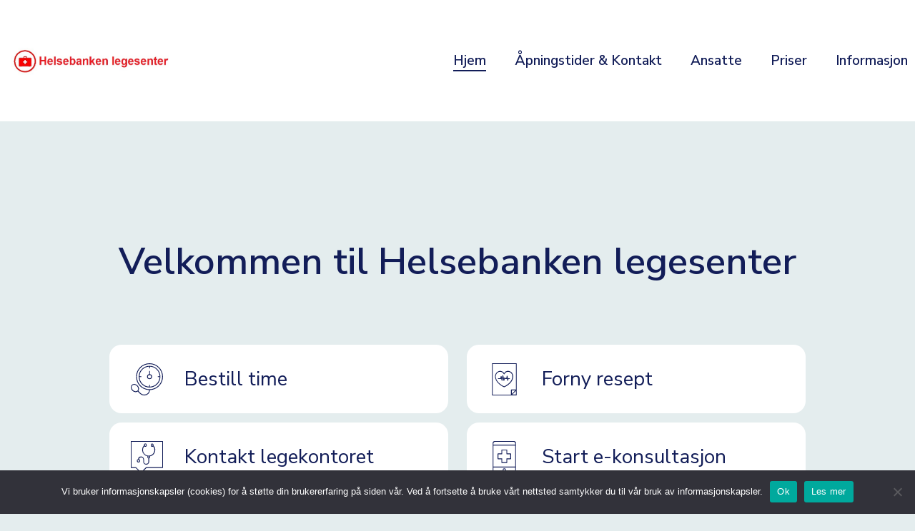

--- FILE ---
content_type: text/html; charset=UTF-8
request_url: https://helsebankenlegesenter.no/
body_size: 11357
content:
<!doctype html>
<html lang="nb-NO">
<head>
	<!-- Global site tag (gtag.js) - Google Analytics -->
<script async src="https://www.googletagmanager.com/gtag/js?id=G-TW75X9D8Q2"></script>
<script>
  window.dataLayer = window.dataLayer || [];
  function gtag(){dataLayer.push(arguments);}
  gtag('js', new Date());

  gtag('config', 'G-TW75X9D8Q2');
</script>

	<meta charset="UTF-8" />
	<meta name="viewport" content="width=device-width, initial-scale=1" />
	<link rel="profile" href="https://gmpg.org/xfn/11" />
	<meta name='robots' content='index, follow, max-image-preview:large, max-snippet:-1, max-video-preview:-1' />

	<!-- This site is optimized with the Yoast SEO plugin v26.5 - https://yoast.com/wordpress/plugins/seo/ -->
	<title>Hjem - Helsebanken legesenter</title>
	<link rel="canonical" href="https://helsebankenlegesenter.no/" />
	<meta property="og:locale" content="nb_NO" />
	<meta property="og:type" content="website" />
	<meta property="og:title" content="Hjem - Helsebanken legesenter" />
	<meta property="og:description" content="Nyheter fra FHI" />
	<meta property="og:url" content="https://helsebankenlegesenter.no/" />
	<meta property="og:site_name" content="Helsebanken legesenter" />
	<meta property="article:modified_time" content="2025-05-26T07:00:51+00:00" />
	<meta property="og:image" content="https://helsebankenlegesenter.web-med.no/wp-content/uploads/sites/107/2023/01/helsebanken-inngang-1024x591.jpg" />
	<meta name="twitter:card" content="summary_large_image" />
	<script type="application/ld+json" class="yoast-schema-graph">{"@context":"https://schema.org","@graph":[{"@type":"WebPage","@id":"https://helsebankenlegesenter.no/","url":"https://helsebankenlegesenter.no/","name":"Hjem - Helsebanken legesenter","isPartOf":{"@id":"https://helsebankenlegesenter.no/#website"},"primaryImageOfPage":{"@id":"https://helsebankenlegesenter.no/#primaryimage"},"image":{"@id":"https://helsebankenlegesenter.no/#primaryimage"},"thumbnailUrl":"https://helsebankenlegesenter.web-med.no/wp-content/uploads/sites/107/2023/01/helsebanken-inngang-1024x591.jpg","datePublished":"2020-12-08T17:11:29+00:00","dateModified":"2025-05-26T07:00:51+00:00","breadcrumb":{"@id":"https://helsebankenlegesenter.no/#breadcrumb"},"inLanguage":"nb-NO","potentialAction":[{"@type":"ReadAction","target":["https://helsebankenlegesenter.no/"]}]},{"@type":"ImageObject","inLanguage":"nb-NO","@id":"https://helsebankenlegesenter.no/#primaryimage","url":"https://helsebankenlegesenter.web-med.no/wp-content/uploads/sites/107/2023/01/helsebanken-inngang-1024x591.jpg","contentUrl":"https://helsebankenlegesenter.web-med.no/wp-content/uploads/sites/107/2023/01/helsebanken-inngang-1024x591.jpg"},{"@type":"BreadcrumbList","@id":"https://helsebankenlegesenter.no/#breadcrumb","itemListElement":[{"@type":"ListItem","position":1,"name":"Home"}]},{"@type":"WebSite","@id":"https://helsebankenlegesenter.no/#website","url":"https://helsebankenlegesenter.no/","name":"Helsebanken legesenter","description":"","potentialAction":[{"@type":"SearchAction","target":{"@type":"EntryPoint","urlTemplate":"https://helsebankenlegesenter.no/?s={search_term_string}"},"query-input":{"@type":"PropertyValueSpecification","valueRequired":true,"valueName":"search_term_string"}}],"inLanguage":"nb-NO"}]}</script>
	<!-- / Yoast SEO plugin. -->


<link rel='dns-prefetch' href='//fonts.googleapis.com' />
<link rel="alternate" title="oEmbed (JSON)" type="application/json+oembed" href="https://helsebankenlegesenter.no/wp-json/oembed/1.0/embed?url=https%3A%2F%2Fhelsebankenlegesenter.no%2F" />
<link rel="alternate" title="oEmbed (XML)" type="text/xml+oembed" href="https://helsebankenlegesenter.no/wp-json/oembed/1.0/embed?url=https%3A%2F%2Fhelsebankenlegesenter.no%2F&#038;format=xml" />
<style id='wp-img-auto-sizes-contain-inline-css' type='text/css'>
img:is([sizes=auto i],[sizes^="auto," i]){contain-intrinsic-size:3000px 1500px}
/*# sourceURL=wp-img-auto-sizes-contain-inline-css */
</style>
<style id='wp-emoji-styles-inline-css' type='text/css'>

	img.wp-smiley, img.emoji {
		display: inline !important;
		border: none !important;
		box-shadow: none !important;
		height: 1em !important;
		width: 1em !important;
		margin: 0 0.07em !important;
		vertical-align: -0.1em !important;
		background: none !important;
		padding: 0 !important;
	}
/*# sourceURL=wp-emoji-styles-inline-css */
</style>
<link rel='stylesheet' id='wp-block-library-css' href='https://helsebankenlegesenter.no/wp-includes/css/dist/block-library/style.min.css' type='text/css' media='all' />
<style id='wp-block-list-inline-css' type='text/css'>
ol,ul{box-sizing:border-box}:root :where(.wp-block-list.has-background){padding:1.25em 2.375em}
/*# sourceURL=https://helsebankenlegesenter.no/wp-includes/blocks/list/style.min.css */
</style>
<style id='wp-block-media-text-inline-css' type='text/css'>
.wp-block-media-text{box-sizing:border-box;
  /*!rtl:begin:ignore*/direction:ltr;
  /*!rtl:end:ignore*/display:grid;grid-template-columns:50% 1fr;grid-template-rows:auto}.wp-block-media-text.has-media-on-the-right{grid-template-columns:1fr 50%}.wp-block-media-text.is-vertically-aligned-top>.wp-block-media-text__content,.wp-block-media-text.is-vertically-aligned-top>.wp-block-media-text__media{align-self:start}.wp-block-media-text.is-vertically-aligned-center>.wp-block-media-text__content,.wp-block-media-text.is-vertically-aligned-center>.wp-block-media-text__media,.wp-block-media-text>.wp-block-media-text__content,.wp-block-media-text>.wp-block-media-text__media{align-self:center}.wp-block-media-text.is-vertically-aligned-bottom>.wp-block-media-text__content,.wp-block-media-text.is-vertically-aligned-bottom>.wp-block-media-text__media{align-self:end}.wp-block-media-text>.wp-block-media-text__media{
  /*!rtl:begin:ignore*/grid-column:1;grid-row:1;
  /*!rtl:end:ignore*/margin:0}.wp-block-media-text>.wp-block-media-text__content{direction:ltr;
  /*!rtl:begin:ignore*/grid-column:2;grid-row:1;
  /*!rtl:end:ignore*/padding:0 8%;word-break:break-word}.wp-block-media-text.has-media-on-the-right>.wp-block-media-text__media{
  /*!rtl:begin:ignore*/grid-column:2;grid-row:1
  /*!rtl:end:ignore*/}.wp-block-media-text.has-media-on-the-right>.wp-block-media-text__content{
  /*!rtl:begin:ignore*/grid-column:1;grid-row:1
  /*!rtl:end:ignore*/}.wp-block-media-text__media a{display:block}.wp-block-media-text__media img,.wp-block-media-text__media video{height:auto;max-width:unset;vertical-align:middle;width:100%}.wp-block-media-text.is-image-fill>.wp-block-media-text__media{background-size:cover;height:100%;min-height:250px}.wp-block-media-text.is-image-fill>.wp-block-media-text__media>a{display:block;height:100%}.wp-block-media-text.is-image-fill>.wp-block-media-text__media img{height:1px;margin:-1px;overflow:hidden;padding:0;position:absolute;width:1px;clip:rect(0,0,0,0);border:0}.wp-block-media-text.is-image-fill-element>.wp-block-media-text__media{height:100%;min-height:250px}.wp-block-media-text.is-image-fill-element>.wp-block-media-text__media>a{display:block;height:100%}.wp-block-media-text.is-image-fill-element>.wp-block-media-text__media img{height:100%;object-fit:cover;width:100%}@media (max-width:600px){.wp-block-media-text.is-stacked-on-mobile{grid-template-columns:100%!important}.wp-block-media-text.is-stacked-on-mobile>.wp-block-media-text__media{grid-column:1;grid-row:1}.wp-block-media-text.is-stacked-on-mobile>.wp-block-media-text__content{grid-column:1;grid-row:2}}
/*# sourceURL=https://helsebankenlegesenter.no/wp-includes/blocks/media-text/style.min.css */
</style>
<style id='wp-block-paragraph-inline-css' type='text/css'>
.is-small-text{font-size:.875em}.is-regular-text{font-size:1em}.is-large-text{font-size:2.25em}.is-larger-text{font-size:3em}.has-drop-cap:not(:focus):first-letter{float:left;font-size:8.4em;font-style:normal;font-weight:100;line-height:.68;margin:.05em .1em 0 0;text-transform:uppercase}body.rtl .has-drop-cap:not(:focus):first-letter{float:none;margin-left:.1em}p.has-drop-cap.has-background{overflow:hidden}:root :where(p.has-background){padding:1.25em 2.375em}:where(p.has-text-color:not(.has-link-color)) a{color:inherit}p.has-text-align-left[style*="writing-mode:vertical-lr"],p.has-text-align-right[style*="writing-mode:vertical-rl"]{rotate:180deg}
/*# sourceURL=https://helsebankenlegesenter.no/wp-includes/blocks/paragraph/style.min.css */
</style>
<style id='global-styles-inline-css' type='text/css'>
:root{--wp--preset--aspect-ratio--square: 1;--wp--preset--aspect-ratio--4-3: 4/3;--wp--preset--aspect-ratio--3-4: 3/4;--wp--preset--aspect-ratio--3-2: 3/2;--wp--preset--aspect-ratio--2-3: 2/3;--wp--preset--aspect-ratio--16-9: 16/9;--wp--preset--aspect-ratio--9-16: 9/16;--wp--preset--color--black: #000000;--wp--preset--color--cyan-bluish-gray: #abb8c3;--wp--preset--color--white: #ffffff;--wp--preset--color--pale-pink: #f78da7;--wp--preset--color--vivid-red: #cf2e2e;--wp--preset--color--luminous-vivid-orange: #ff6900;--wp--preset--color--luminous-vivid-amber: #fcb900;--wp--preset--color--light-green-cyan: #7bdcb5;--wp--preset--color--vivid-green-cyan: #00d084;--wp--preset--color--pale-cyan-blue: #8ed1fc;--wp--preset--color--vivid-cyan-blue: #0693e3;--wp--preset--color--vivid-purple: #9b51e0;--wp--preset--gradient--vivid-cyan-blue-to-vivid-purple: linear-gradient(135deg,rgb(6,147,227) 0%,rgb(155,81,224) 100%);--wp--preset--gradient--light-green-cyan-to-vivid-green-cyan: linear-gradient(135deg,rgb(122,220,180) 0%,rgb(0,208,130) 100%);--wp--preset--gradient--luminous-vivid-amber-to-luminous-vivid-orange: linear-gradient(135deg,rgb(252,185,0) 0%,rgb(255,105,0) 100%);--wp--preset--gradient--luminous-vivid-orange-to-vivid-red: linear-gradient(135deg,rgb(255,105,0) 0%,rgb(207,46,46) 100%);--wp--preset--gradient--very-light-gray-to-cyan-bluish-gray: linear-gradient(135deg,rgb(238,238,238) 0%,rgb(169,184,195) 100%);--wp--preset--gradient--cool-to-warm-spectrum: linear-gradient(135deg,rgb(74,234,220) 0%,rgb(151,120,209) 20%,rgb(207,42,186) 40%,rgb(238,44,130) 60%,rgb(251,105,98) 80%,rgb(254,248,76) 100%);--wp--preset--gradient--blush-light-purple: linear-gradient(135deg,rgb(255,206,236) 0%,rgb(152,150,240) 100%);--wp--preset--gradient--blush-bordeaux: linear-gradient(135deg,rgb(254,205,165) 0%,rgb(254,45,45) 50%,rgb(107,0,62) 100%);--wp--preset--gradient--luminous-dusk: linear-gradient(135deg,rgb(255,203,112) 0%,rgb(199,81,192) 50%,rgb(65,88,208) 100%);--wp--preset--gradient--pale-ocean: linear-gradient(135deg,rgb(255,245,203) 0%,rgb(182,227,212) 50%,rgb(51,167,181) 100%);--wp--preset--gradient--electric-grass: linear-gradient(135deg,rgb(202,248,128) 0%,rgb(113,206,126) 100%);--wp--preset--gradient--midnight: linear-gradient(135deg,rgb(2,3,129) 0%,rgb(40,116,252) 100%);--wp--preset--font-size--small: 13px;--wp--preset--font-size--medium: 20px;--wp--preset--font-size--large: 36px;--wp--preset--font-size--x-large: 42px;--wp--preset--font-size--xlarge: 52px;--wp--preset--spacing--20: 20px;--wp--preset--spacing--30: 30px;--wp--preset--spacing--40: 40px;--wp--preset--spacing--50: 50px;--wp--preset--spacing--60: 60px;--wp--preset--spacing--70: 3.38rem;--wp--preset--spacing--80: 80px;--wp--preset--spacing--10: 10px;--wp--preset--spacing--100: 100px;--wp--preset--shadow--natural: 6px 6px 9px rgba(0, 0, 0, 0.2);--wp--preset--shadow--deep: 12px 12px 50px rgba(0, 0, 0, 0.4);--wp--preset--shadow--sharp: 6px 6px 0px rgba(0, 0, 0, 0.2);--wp--preset--shadow--outlined: 6px 6px 0px -3px rgb(255, 255, 255), 6px 6px rgb(0, 0, 0);--wp--preset--shadow--crisp: 6px 6px 0px rgb(0, 0, 0);}:root { --wp--style--global--content-size: 1440px;--wp--style--global--wide-size: 1660px; }:where(body) { margin: 0; }.wp-site-blocks > .alignleft { float: left; margin-right: 2em; }.wp-site-blocks > .alignright { float: right; margin-left: 2em; }.wp-site-blocks > .aligncenter { justify-content: center; margin-left: auto; margin-right: auto; }:where(.wp-site-blocks) > * { margin-block-start: 24px; margin-block-end: 0; }:where(.wp-site-blocks) > :first-child { margin-block-start: 0; }:where(.wp-site-blocks) > :last-child { margin-block-end: 0; }:root { --wp--style--block-gap: 24px; }:root :where(.is-layout-flow) > :first-child{margin-block-start: 0;}:root :where(.is-layout-flow) > :last-child{margin-block-end: 0;}:root :where(.is-layout-flow) > *{margin-block-start: 24px;margin-block-end: 0;}:root :where(.is-layout-constrained) > :first-child{margin-block-start: 0;}:root :where(.is-layout-constrained) > :last-child{margin-block-end: 0;}:root :where(.is-layout-constrained) > *{margin-block-start: 24px;margin-block-end: 0;}:root :where(.is-layout-flex){gap: 24px;}:root :where(.is-layout-grid){gap: 24px;}.is-layout-flow > .alignleft{float: left;margin-inline-start: 0;margin-inline-end: 2em;}.is-layout-flow > .alignright{float: right;margin-inline-start: 2em;margin-inline-end: 0;}.is-layout-flow > .aligncenter{margin-left: auto !important;margin-right: auto !important;}.is-layout-constrained > .alignleft{float: left;margin-inline-start: 0;margin-inline-end: 2em;}.is-layout-constrained > .alignright{float: right;margin-inline-start: 2em;margin-inline-end: 0;}.is-layout-constrained > .aligncenter{margin-left: auto !important;margin-right: auto !important;}.is-layout-constrained > :where(:not(.alignleft):not(.alignright):not(.alignfull)){max-width: var(--wp--style--global--content-size);margin-left: auto !important;margin-right: auto !important;}.is-layout-constrained > .alignwide{max-width: var(--wp--style--global--wide-size);}body .is-layout-flex{display: flex;}.is-layout-flex{flex-wrap: wrap;align-items: center;}.is-layout-flex > :is(*, div){margin: 0;}body .is-layout-grid{display: grid;}.is-layout-grid > :is(*, div){margin: 0;}body{padding-top: 0px;padding-right: 0px;padding-bottom: 0px;padding-left: 0px;}a:where(:not(.wp-element-button)){text-decoration: underline;}:root :where(.wp-element-button, .wp-block-button__link){background-color: #32373c;border-width: 0;color: #fff;font-family: inherit;font-size: inherit;font-style: inherit;font-weight: inherit;letter-spacing: inherit;line-height: inherit;padding-top: calc(0.667em + 2px);padding-right: calc(1.333em + 2px);padding-bottom: calc(0.667em + 2px);padding-left: calc(1.333em + 2px);text-decoration: none;text-transform: inherit;}.has-black-color{color: var(--wp--preset--color--black) !important;}.has-cyan-bluish-gray-color{color: var(--wp--preset--color--cyan-bluish-gray) !important;}.has-white-color{color: var(--wp--preset--color--white) !important;}.has-pale-pink-color{color: var(--wp--preset--color--pale-pink) !important;}.has-vivid-red-color{color: var(--wp--preset--color--vivid-red) !important;}.has-luminous-vivid-orange-color{color: var(--wp--preset--color--luminous-vivid-orange) !important;}.has-luminous-vivid-amber-color{color: var(--wp--preset--color--luminous-vivid-amber) !important;}.has-light-green-cyan-color{color: var(--wp--preset--color--light-green-cyan) !important;}.has-vivid-green-cyan-color{color: var(--wp--preset--color--vivid-green-cyan) !important;}.has-pale-cyan-blue-color{color: var(--wp--preset--color--pale-cyan-blue) !important;}.has-vivid-cyan-blue-color{color: var(--wp--preset--color--vivid-cyan-blue) !important;}.has-vivid-purple-color{color: var(--wp--preset--color--vivid-purple) !important;}.has-black-background-color{background-color: var(--wp--preset--color--black) !important;}.has-cyan-bluish-gray-background-color{background-color: var(--wp--preset--color--cyan-bluish-gray) !important;}.has-white-background-color{background-color: var(--wp--preset--color--white) !important;}.has-pale-pink-background-color{background-color: var(--wp--preset--color--pale-pink) !important;}.has-vivid-red-background-color{background-color: var(--wp--preset--color--vivid-red) !important;}.has-luminous-vivid-orange-background-color{background-color: var(--wp--preset--color--luminous-vivid-orange) !important;}.has-luminous-vivid-amber-background-color{background-color: var(--wp--preset--color--luminous-vivid-amber) !important;}.has-light-green-cyan-background-color{background-color: var(--wp--preset--color--light-green-cyan) !important;}.has-vivid-green-cyan-background-color{background-color: var(--wp--preset--color--vivid-green-cyan) !important;}.has-pale-cyan-blue-background-color{background-color: var(--wp--preset--color--pale-cyan-blue) !important;}.has-vivid-cyan-blue-background-color{background-color: var(--wp--preset--color--vivid-cyan-blue) !important;}.has-vivid-purple-background-color{background-color: var(--wp--preset--color--vivid-purple) !important;}.has-black-border-color{border-color: var(--wp--preset--color--black) !important;}.has-cyan-bluish-gray-border-color{border-color: var(--wp--preset--color--cyan-bluish-gray) !important;}.has-white-border-color{border-color: var(--wp--preset--color--white) !important;}.has-pale-pink-border-color{border-color: var(--wp--preset--color--pale-pink) !important;}.has-vivid-red-border-color{border-color: var(--wp--preset--color--vivid-red) !important;}.has-luminous-vivid-orange-border-color{border-color: var(--wp--preset--color--luminous-vivid-orange) !important;}.has-luminous-vivid-amber-border-color{border-color: var(--wp--preset--color--luminous-vivid-amber) !important;}.has-light-green-cyan-border-color{border-color: var(--wp--preset--color--light-green-cyan) !important;}.has-vivid-green-cyan-border-color{border-color: var(--wp--preset--color--vivid-green-cyan) !important;}.has-pale-cyan-blue-border-color{border-color: var(--wp--preset--color--pale-cyan-blue) !important;}.has-vivid-cyan-blue-border-color{border-color: var(--wp--preset--color--vivid-cyan-blue) !important;}.has-vivid-purple-border-color{border-color: var(--wp--preset--color--vivid-purple) !important;}.has-vivid-cyan-blue-to-vivid-purple-gradient-background{background: var(--wp--preset--gradient--vivid-cyan-blue-to-vivid-purple) !important;}.has-light-green-cyan-to-vivid-green-cyan-gradient-background{background: var(--wp--preset--gradient--light-green-cyan-to-vivid-green-cyan) !important;}.has-luminous-vivid-amber-to-luminous-vivid-orange-gradient-background{background: var(--wp--preset--gradient--luminous-vivid-amber-to-luminous-vivid-orange) !important;}.has-luminous-vivid-orange-to-vivid-red-gradient-background{background: var(--wp--preset--gradient--luminous-vivid-orange-to-vivid-red) !important;}.has-very-light-gray-to-cyan-bluish-gray-gradient-background{background: var(--wp--preset--gradient--very-light-gray-to-cyan-bluish-gray) !important;}.has-cool-to-warm-spectrum-gradient-background{background: var(--wp--preset--gradient--cool-to-warm-spectrum) !important;}.has-blush-light-purple-gradient-background{background: var(--wp--preset--gradient--blush-light-purple) !important;}.has-blush-bordeaux-gradient-background{background: var(--wp--preset--gradient--blush-bordeaux) !important;}.has-luminous-dusk-gradient-background{background: var(--wp--preset--gradient--luminous-dusk) !important;}.has-pale-ocean-gradient-background{background: var(--wp--preset--gradient--pale-ocean) !important;}.has-electric-grass-gradient-background{background: var(--wp--preset--gradient--electric-grass) !important;}.has-midnight-gradient-background{background: var(--wp--preset--gradient--midnight) !important;}.has-small-font-size{font-size: var(--wp--preset--font-size--small) !important;}.has-medium-font-size{font-size: var(--wp--preset--font-size--medium) !important;}.has-large-font-size{font-size: var(--wp--preset--font-size--large) !important;}.has-x-large-font-size{font-size: var(--wp--preset--font-size--x-large) !important;}.has-xlarge-font-size{font-size: var(--wp--preset--font-size--xlarge) !important;}
/*# sourceURL=global-styles-inline-css */
</style>
<style id='core-block-supports-inline-css' type='text/css'>
.wp-container-core-columns-is-layout-28f84493{flex-wrap:nowrap;}
/*# sourceURL=core-block-supports-inline-css */
</style>

<link rel='stylesheet' id='cookie-notice-front-css' href='https://helsebankenlegesenter.no/wp-content/plugins/cookie-notice/css/front.min.css' type='text/css' media='all' />
<link rel='stylesheet' id='Nunito-css' href='https://fonts.googleapis.com/css2?family=Nunito+Sans%3Aital%2Cwght%400%2C300%3B0%2C400%3B0%2C600%3B0%2C700%3B1%2C300%3B1%2C400%3B1%2C600%3B1%2C700&#038;display=swap' type='text/css' media='all' />
<link rel='stylesheet' id='theme-css' href='https://helsebankenlegesenter.no/wp-content/themes/webmed/css/theme.css' type='text/css' media='all' />
<style id='block-visibility-screen-size-styles-inline-css' type='text/css'>
/* Large screens (desktops, 992px and up) */
@media ( min-width: 992px ) {
	.block-visibility-hide-large-screen {
		display: none !important;
	}
}

/* Medium screens (tablets, between 768px and 992px) */
@media ( min-width: 768px ) and ( max-width: 991.98px ) {
	.block-visibility-hide-medium-screen {
		display: none !important;
	}
}

/* Small screens (mobile devices, less than 768px) */
@media ( max-width: 767.98px ) {
	.block-visibility-hide-small-screen {
		display: none !important;
	}
}
/*# sourceURL=block-visibility-screen-size-styles-inline-css */
</style>
<link rel='stylesheet' id='wp-block-heading-css' href='https://helsebankenlegesenter.no/wp-includes/blocks/heading/style.min.css' type='text/css' media='all' />
<script type="text/javascript" id="cookie-notice-front-js-before">
/* <![CDATA[ */
var cnArgs = {"ajaxUrl":"https:\/\/helsebankenlegesenter.no\/wp-admin\/admin-ajax.php","nonce":"8748fd82a0","hideEffect":"fade","position":"bottom","onScroll":false,"onScrollOffset":100,"onClick":false,"cookieName":"cookie_notice_accepted","cookieTime":2592000,"cookieTimeRejected":2592000,"globalCookie":false,"redirection":false,"cache":false,"revokeCookies":false,"revokeCookiesOpt":"automatic"};

//# sourceURL=cookie-notice-front-js-before
/* ]]> */
</script>
<script type="text/javascript" src="https://helsebankenlegesenter.no/wp-content/plugins/cookie-notice/js/front.min.js" id="cookie-notice-front-js"></script>
<script type="text/javascript" src="https://helsebankenlegesenter.no/wp-includes/js/jquery/jquery.min.js" id="jquery-core-js"></script>
<script type="text/javascript" src="https://helsebankenlegesenter.no/wp-includes/js/jquery/jquery-migrate.min.js" id="jquery-migrate-js"></script>
<link rel="https://api.w.org/" href="https://helsebankenlegesenter.no/wp-json/" /><link rel="alternate" title="JSON" type="application/json" href="https://helsebankenlegesenter.no/wp-json/wp/v2/pages/137" /><!-- Analytics by WP Statistics - https://wp-statistics.com -->
<style type="text/css">.recentcomments a{display:inline !important;padding:0 !important;margin:0 !important;}</style><link rel="icon" href="https://helsebankenlegesenter.no/wp-content/uploads/sites/107/2021/02/cropped-favicon-32x32.jpg" sizes="32x32" />
<link rel="icon" href="https://helsebankenlegesenter.no/wp-content/uploads/sites/107/2021/02/cropped-favicon-192x192.jpg" sizes="192x192" />
<link rel="apple-touch-icon" href="https://helsebankenlegesenter.no/wp-content/uploads/sites/107/2021/02/cropped-favicon-180x180.jpg" />
<meta name="msapplication-TileImage" content="https://helsebankenlegesenter.no/wp-content/uploads/sites/107/2021/02/cropped-favicon-270x270.jpg" />
	<meta name="theme-color" content="#F1F1E7">
    <meta name="msapplication-navbutton-color" content="#F1F1E7">
    <meta name="apple-mobile-web-app-status-bar-style" content="#F1F1E7">
	<link rel="preconnect" href="https://fonts.gstatic.com">
<link rel='stylesheet' id='block-acf-services-css' href='https://helsebankenlegesenter.no/wp-content/themes/webmed/gutenberg-blocks/services/services.css' type='text/css' media='all' />
<link rel='stylesheet' id='block-acf-spacer-css' href='https://helsebankenlegesenter.no/wp-content/themes/webmed/gutenberg-blocks/spacer/spacer.css' type='text/css' media='all' />
<link rel='stylesheet' id='block-acf-image-text-css' href='https://helsebankenlegesenter.no/wp-content/themes/webmed/gutenberg-blocks/image-text/image-text.css' type='text/css' media='all' />
<link rel='stylesheet' id='rss_slider-css' href='https://helsebankenlegesenter.no/wp-content/themes/webmed/gutenberg-blocks/rss_slider/rss_slider.css' type='text/css' media='all' />
<link rel='stylesheet' id='owl-css-1-css' href='https://helsebankenlegesenter.no/wp-content/themes/webmed/css/owl.carousel.min.css' type='text/css' media='all' />
<link rel='stylesheet' id='owl-css-2-css' href='https://helsebankenlegesenter.no/wp-content/themes/webmed/css/owl.theme.default.min.css' type='text/css' media='all' />
</head>

<body class="home wp-singular page-template page-template-page_no_header page-template-page_no_header-php page page-id-137 wp-embed-responsive wp-theme-webmed cookies-not-set">

<div class="oh">

<header class="header">
	<div class="container">
		<a href="https://helsebankenlegesenter.no" class="logo">
										<img src="https://helsebankenlegesenter.no/wp-content/uploads/sites/107/2023/01/Helsebanken-logo.jpg" alt="" />
					</a>

		<div class="nav_wrap">
			<nav class="menu-hovedmeny-container"><ul id="menu-hovedmeny" class="menu"><li id="menu-item-140" class="menu-item menu-item-type-post_type menu-item-object-page menu-item-home current-menu-item page_item page-item-137 current_page_item menu-item-140"><a href="https://helsebankenlegesenter.no/" aria-current="page">Hjem</a></li>
<li id="menu-item-138" class="menu-item menu-item-type-post_type menu-item-object-page menu-item-138"><a href="https://helsebankenlegesenter.no/apningstider-kontakt/">Åpningstider &amp; Kontakt</a></li>
<li id="menu-item-139" class="menu-item menu-item-type-post_type menu-item-object-page menu-item-139"><a href="https://helsebankenlegesenter.no/ansatte/">Ansatte</a></li>
<li id="menu-item-141" class="menu-item menu-item-type-post_type menu-item-object-page menu-item-141"><a href="https://helsebankenlegesenter.no/tjenester-priser/">Priser</a></li>
<li id="menu-item-186" class="menu-item menu-item-type-post_type menu-item-object-page menu-item-186"><a href="https://helsebankenlegesenter.no/informasjon/">Informasjon</a></li>
</ul></nav>
			<button class="menu-toggle menu-close">
				<span class="label">Lukk</span>
				<span class="ico"><i></i></span>
			</button>

		</div>


	<button class="menu-toggle menu-open">
		<span class="label">Meny</span>
		<span class="ico"><i></i></span>
	</button>



	</div>
</header>
<div class="page_wrap">
				<article id="post-137" class="content post-137 page type-page status-publish hentry">
				

<style type="text/css">
	#services-block_a17a8b60cb8b2c53932fb67ff94c4e92 {
			}
	
</style>





<div id="services-block_a17a8b60cb8b2c53932fb67ff94c4e92" class="block-services alignfull">
	<div class="container">
		<h1>Velkommen til Helsebanken legesenter</h1>

		<div class="services_buttons">
							
												<div class="button_cont" >
								<div class="serv_button"  tabindex="0"  role="button">
									<span class="ico">
										<img decoding="async" src="https://helsebankenlegesenter.no/wp-content/uploads/2020/12/noun_Blood-Pressure_2040135.svg" alt="Bestill time">
									</span>									<span class="title">Bestill time</span>
									<div class="modal_hidden_content">
										<h3>Bestill time</h3>
										<div class="desc">
											Du blir nå videresendt til helsenorge.no										</div>
										<div class="btns">
																					<a target="_blank" href="https://tjenester.helsenorge.no/timeavtaler" class="btn">Gå videre</a>
																				<a href="" tabindex="0" class="close2"  role="button">Avbryt</a>
										</div>
									</div>
								</div>
							</div>
						
				
												<div class="button_cont" >
								<div class="serv_button"  tabindex="0"  role="button">
									<span class="ico">
										<img decoding="async" src="https://helsebankenlegesenter.no/wp-content/uploads/2020/12/noun_Healthcare_1077195.svg" alt="Forny resept">
									</span>									<span class="title">Forny resept</span>
									<div class="modal_hidden_content">
										<h3>Forny resept</h3>
										<div class="desc">
											Du blir nå videresendt til helsenorge.no										</div>
										<div class="btns">
																					<a target="_blank" href="https://tjenester.helsenorge.no/legemidler" class="btn">Gå videre</a>
																				<a href="" tabindex="0" class="close2"  role="button">Avbryt</a>
										</div>
									</div>
								</div>
							</div>
						
				
												<div class="button_cont" >
								<div class="serv_button"  tabindex="0"  role="button">
									<span class="ico">
										<img decoding="async" src="https://helsebankenlegesenter.no/wp-content/uploads/2020/12/noun_Medical-Debate_1077194.svg" alt="Kontakt legekontoret">
									</span>									<span class="title">Kontakt legekontoret</span>
									<div class="modal_hidden_content">
										<h3>Kontakt legekontoret</h3>
										<div class="desc">
											Du blir nå videresendt til helsenorge.no										</div>
										<div class="btns">
																					<a target="_blank" href="https://tjenester.helsenorge.no/meldinger/skriv-melding" class="btn">Gå videre</a>
																				<a href="" tabindex="0" class="close2"  role="button">Avbryt</a>
										</div>
									</div>
								</div>
							</div>
						
				
												<div class="button_cont" >
								<div class="serv_button"  tabindex="0"  role="button">
									<span class="ico">
										<img decoding="async" src="https://helsebankenlegesenter.no/wp-content/uploads/2020/12/noun_medical-emergency_2033612.svg" alt="Start e-konsultasjon">
									</span>									<span class="title">Start e-konsultasjon</span>
									<div class="modal_hidden_content">
										<h3>Start e-konsultasjon</h3>
										<div class="desc">
											Du blir nå videresendt til helsenorge.no										</div>
										<div class="btns">
																					<a target="_blank" href="https://www.helsenorge.no/" class="btn">Gå videre</a>
																				<a href="" tabindex="0" class="close2"  role="button">Avbryt</a>
										</div>
									</div>
								</div>
							</div>
						
									</div>
	</div>
	<div class="services_modal">
		<div class="services_modal_inner">
			<div class="modal_wrap">
				<a href="#close" class="close"  role="button"><span><i style="display: none;">Close</i></span></a>
				<div class="modal_content">
				</div>
			</div>
		</div>
	</div>

	</div>



<script>
jQuery(document).ready(function ($) {

	$('.serv_button').on('click', function(){

		$('body').addClass('menu_open');
		contetn = $(this).find('.modal_hidden_content').clone();
		$('.modal_content').html(contetn);
		$('.services_modal').fadeIn();
	});

	$('.modal_wrap .close').on('click', function(e){
		e.preventDefault();
		$('.services_modal').fadeOut();
		$('body').removeClass('menu_open');

	});

	$(document).on('click', '.close2, .modal_content .close', function(e){
		e.preventDefault();
    	$('.services_modal').fadeOut();
		$('body').removeClass('menu_open');
	});

});
</script>



<style type="text/css">
	#spacer-block_bb053c55bfad948ca8a72c17b157a321 {
		disply: block;
		height: 20px;

			}

  	@media (min-width: 400px){
		  #spacer-block_bb053c55bfad948ca8a72c17b157a321 {
			height: 30px;
		}
  	}
	@media (min-width: 600px){
		#spacer-block_bb053c55bfad948ca8a72c17b157a321 {
			height: 30px;
		}
	}
	@media (min-width: 760px){
		#spacer-block_bb053c55bfad948ca8a72c17b157a321 {
			height: 40px;
		}
	}
	@media (min-width: 999px){
		#spacer-block_bb053c55bfad948ca8a72c17b157a321 {
			height: 80px;
		}
	}
	@media (min-width: 1200px){
		#spacer-block_bb053c55bfad948ca8a72c17b157a321 {
			height: 80px;
		}
	}
	@media (min-width: 1660px){
		#spacer-block_bb053c55bfad948ca8a72c17b157a321 {
			height: 50px;
		}
	}
</style>

<div id="spacer-block_bb053c55bfad948ca8a72c17b157a321" class="block-spacer" title="" aria-hidden="true">
		</div>


<div class="wp-block-media-text alignwide has-media-on-the-right is-stacked-on-mobile is-vertically-aligned-center is-image-fill-element has-background" style="background-color:#eee4e4"><div class="wp-block-media-text__content">
<style type="text/css">
	#spacer-block_183d1f57907396d703edc90e847aecb8 {
		disply: block;
		height: 20px;

			}

  	@media (min-width: 400px){
		  #spacer-block_183d1f57907396d703edc90e847aecb8 {
			height: 30px;
		}
  	}
	@media (min-width: 600px){
		#spacer-block_183d1f57907396d703edc90e847aecb8 {
			height: 30px;
		}
	}
	@media (min-width: 760px){
		#spacer-block_183d1f57907396d703edc90e847aecb8 {
			height: 40px;
		}
	}
	@media (min-width: 999px){
		#spacer-block_183d1f57907396d703edc90e847aecb8 {
			height: 50px;
		}
	}
	@media (min-width: 1200px){
		#spacer-block_183d1f57907396d703edc90e847aecb8 {
			height: 50px;
		}
	}
	@media (min-width: 1660px){
		#spacer-block_183d1f57907396d703edc90e847aecb8 {
			height: 50px;
		}
	}
</style>

<div id="spacer-block_183d1f57907396d703edc90e847aecb8" class="block-spacer" title="" aria-hidden="true">
		</div>


<h2 class="wp-block-heading is-style-default has-xlarge-font-size" id="om-legesenteret">Om oss</h2>



<p>Velkommen til vår hjemmeside. Vi ønsker å gjøre kontakten med oss så enkel som mulig. Derfor er det tilrettelagt for å kontakte oss direkte via denne siden. Du vil i tillegg finne en del informasjon om legesenteret her. Ellers er du velkommen til å ta kontakt på telefon dersom du ønsker.<br></p>



<style type="text/css">
	#spacer-block_6d26cd2d3df8784f288e5eb86ae7724e {
		disply: block;
		height: 20px;

			}

  	@media (min-width: 400px){
		  #spacer-block_6d26cd2d3df8784f288e5eb86ae7724e {
			height: 30px;
		}
  	}
	@media (min-width: 600px){
		#spacer-block_6d26cd2d3df8784f288e5eb86ae7724e {
			height: 30px;
		}
	}
	@media (min-width: 760px){
		#spacer-block_6d26cd2d3df8784f288e5eb86ae7724e {
			height: 40px;
		}
	}
	@media (min-width: 999px){
		#spacer-block_6d26cd2d3df8784f288e5eb86ae7724e {
			height: 50px;
		}
	}
	@media (min-width: 1200px){
		#spacer-block_6d26cd2d3df8784f288e5eb86ae7724e {
			height: 80px;
		}
	}
	@media (min-width: 1660px){
		#spacer-block_6d26cd2d3df8784f288e5eb86ae7724e {
			height: 80px;
		}
	}
</style>

<div id="spacer-block_6d26cd2d3df8784f288e5eb86ae7724e" class="block-spacer" title="" aria-hidden="true">
		</div></div><figure class="wp-block-media-text__media"><img fetchpriority="high" decoding="async" width="1024" height="591" src="https://helsebankenlegesenter.web-med.no/wp-content/uploads/sites/107/2023/01/helsebanken-inngang-1024x591.jpg" alt="" class="wp-image-1148 size-large" style="object-position:50% 50%" srcset="https://helsebankenlegesenter.no/wp-content/uploads/sites/107/2023/01/helsebanken-inngang-1024x591.jpg 1024w, https://helsebankenlegesenter.no/wp-content/uploads/sites/107/2023/01/helsebanken-inngang-300x173.jpg 300w, https://helsebankenlegesenter.no/wp-content/uploads/sites/107/2023/01/helsebanken-inngang-768x443.jpg 768w, https://helsebankenlegesenter.no/wp-content/uploads/sites/107/2023/01/helsebanken-inngang-1536x887.jpg 1536w, https://helsebankenlegesenter.no/wp-content/uploads/sites/107/2023/01/helsebanken-inngang.jpg 1857w" sizes="(max-width: 1024px) 100vw, 1024px" /></figure></div>



<style type="text/css">
	#spacer-block_ac9f7a18cb6eaa0f3277090502ec03ae {
		disply: block;
		height: 20px;

			}

  	@media (min-width: 400px){
		  #spacer-block_ac9f7a18cb6eaa0f3277090502ec03ae {
			height: 30px;
		}
  	}
	@media (min-width: 600px){
		#spacer-block_ac9f7a18cb6eaa0f3277090502ec03ae {
			height: 30px;
		}
	}
	@media (min-width: 760px){
		#spacer-block_ac9f7a18cb6eaa0f3277090502ec03ae {
			height: 40px;
		}
	}
	@media (min-width: 999px){
		#spacer-block_ac9f7a18cb6eaa0f3277090502ec03ae {
			height: 50px;
		}
	}
	@media (min-width: 1200px){
		#spacer-block_ac9f7a18cb6eaa0f3277090502ec03ae {
			height: 80px;
		}
	}
	@media (min-width: 1660px){
		#spacer-block_ac9f7a18cb6eaa0f3277090502ec03ae {
			height: 20px;
		}
	}
</style>

<div id="spacer-block_ac9f7a18cb6eaa0f3277090502ec03ae" class="block-spacer" title="" aria-hidden="true">
		</div>











<style type="text/css">
	#image-text-block_240244be6dd1a7078fc159b2ed2e44a1 .wrap{
		background-color: #eee4e4;
	}
</style>

<div id="image-text-block_240244be6dd1a7078fc159b2ed2e44a1" class="block-image-text alignwide image_text">
	<div class="wrap">
		<div class="grid">
			<div class="image">
													<img decoding="async" src="https://helsebankenlegesenter.no/wp-content/uploads/sites/107/2022/01/information.png" alt="" />
							</div>
			<div class="text">
				

<h3 class="wp-block-heading">Svangerskap: Ved første besøk til lege</h3>



<ul class="wp-block-list">
<li>Normalt er første kontroll fra uke 12, dette grunnet blodprøver som ikke kan tas før.&nbsp;</li>
</ul>



<ul class="wp-block-list">
<li>Om mulig, beregn å komme en halv time før timen og meld deg i resepsjonen. Da har vi god tid til forundersøkelser før legebesøket.&nbsp;</li>
</ul>



<ul class="wp-block-list">
<li>Vennligst ta med morgenurin-prøve.&nbsp;</li>
</ul>



<ul class="wp-block-list">
<li>Vennligst ta kontakt pr tlf ved bestilling av glukosebelastning, grunnet praktisk info. Det er ikke nødvendig med vanlig legetime for dette.&nbsp;</li>
</ul>


			</div>
		</div>
	</div>
</div>


<style type="text/css">
	#spacer-block_dd68e764f13a57c9e7c1b2de6b2b718f {
		disply: block;
		height: 20px;

			}

  	@media (min-width: 400px){
		  #spacer-block_dd68e764f13a57c9e7c1b2de6b2b718f {
			height: 30px;
		}
  	}
	@media (min-width: 600px){
		#spacer-block_dd68e764f13a57c9e7c1b2de6b2b718f {
			height: 30px;
		}
	}
	@media (min-width: 760px){
		#spacer-block_dd68e764f13a57c9e7c1b2de6b2b718f {
			height: 40px;
		}
	}
	@media (min-width: 999px){
		#spacer-block_dd68e764f13a57c9e7c1b2de6b2b718f {
			height: 50px;
		}
	}
	@media (min-width: 1200px){
		#spacer-block_dd68e764f13a57c9e7c1b2de6b2b718f {
			height: 80px;
		}
	}
	@media (min-width: 1660px){
		#spacer-block_dd68e764f13a57c9e7c1b2de6b2b718f {
			height: 40px;
		}
	}
</style>

<div id="spacer-block_dd68e764f13a57c9e7c1b2de6b2b718f" class="block-spacer" title="" aria-hidden="true">
		</div>



<style type="text/css">
	#image-text-block_2a9e7a8cf9ea794b9db8492ea33fcb4e .wrap{
		background-color: #eee4e4;
	}
</style>

<div id="image-text-block_2a9e7a8cf9ea794b9db8492ea33fcb4e" class="block-image-text alignwide text_image">
	<div class="wrap">
		<div class="grid">
			<div class="image">
													<img decoding="async" src="https://helsebankenlegesenter.no/wp-content/uploads/sites/107/2022/01/information.png" alt="" />
							</div>
			<div class="text">
				

<h3 class="wp-block-heading">Helsenorge tjenester</h3>



<p>Her er en liten guide til hvilke tjenester du skal bruke på Helsenorge for de forskjellige tjenestene.</p>



<p><strong>Bestill time</strong><br>Bruk &laquo;Bestill time&raquo; i menyen over for å bestille ordinær legetime. </p>



<p><strong>Forny resept</strong><br>Bruk &laquo;Forny resept&raquo; i menyen over og resepten vil normalt være klar i løpet av 1-3 virkedager.</p>



<p><strong>Kontakt legekontoret</strong><br>Administrative spørsmål eller forespørsler til helsesekretærer.</p>



<p><strong>Start e-konsultasjon</strong><br>Nettbasert skriftlig konsultasjon. Du betaler egenandel som ved vanlig legetime. <br>Ved bestilling av E-konsultasjon aksepteres dette. Når det er travelt, kan det ta opptil en uke før meldingen blir lest.</p>


			</div>
		</div>
	</div>
</div>


<style type="text/css">
	#spacer-block_dd68e764f13a57c9e7c1b2de6b2b718f {
		disply: block;
		height: 20px;

			}

  	@media (min-width: 400px){
		  #spacer-block_dd68e764f13a57c9e7c1b2de6b2b718f {
			height: 30px;
		}
  	}
	@media (min-width: 600px){
		#spacer-block_dd68e764f13a57c9e7c1b2de6b2b718f {
			height: 30px;
		}
	}
	@media (min-width: 760px){
		#spacer-block_dd68e764f13a57c9e7c1b2de6b2b718f {
			height: 40px;
		}
	}
	@media (min-width: 999px){
		#spacer-block_dd68e764f13a57c9e7c1b2de6b2b718f {
			height: 50px;
		}
	}
	@media (min-width: 1200px){
		#spacer-block_dd68e764f13a57c9e7c1b2de6b2b718f {
			height: 80px;
		}
	}
	@media (min-width: 1660px){
		#spacer-block_dd68e764f13a57c9e7c1b2de6b2b718f {
			height: 40px;
		}
	}
</style>

<div id="spacer-block_dd68e764f13a57c9e7c1b2de6b2b718f" class="block-spacer" title="" aria-hidden="true">
		</div>


<div class="wp-block-media-text is-stacked-on-mobile is-image-fill-element has-background" style="background-color:#eee4e4"><figure class="wp-block-media-text__media"><img decoding="async" width="1024" height="663" src="https://helsebankenlegesenter.web-med.no/wp-content/uploads/sites/107/2022/04/heart-g75919e402_1920-1024x663.jpg" alt="" class="wp-image-1047 size-full" style="object-position:50% 50%" srcset="https://helsebankenlegesenter.no/wp-content/uploads/sites/107/2022/04/heart-g75919e402_1920-1024x663.jpg 1024w, https://helsebankenlegesenter.no/wp-content/uploads/sites/107/2022/04/heart-g75919e402_1920-300x194.jpg 300w, https://helsebankenlegesenter.no/wp-content/uploads/sites/107/2022/04/heart-g75919e402_1920-768x498.jpg 768w, https://helsebankenlegesenter.no/wp-content/uploads/sites/107/2022/04/heart-g75919e402_1920-1536x995.jpg 1536w, https://helsebankenlegesenter.no/wp-content/uploads/sites/107/2022/04/heart-g75919e402_1920.jpg 1920w" sizes="(max-width: 1024px) 100vw, 1024px" /></figure><div class="wp-block-media-text__content">
<p class="has-text-align-left has-medium-font-size"><strong>Helsenorge</strong><br><br>Vi benytter&nbsp;<a href="http://helsenorge.no/" target="_blank" rel="noreferrer noopener">helsenorge.no</a>. Her kan pasienter fornye resepter, bestille timer (oppmøte, telefon) og starte e-konsultasjon (tekst).</p>



<style type="text/css">
	#spacer-block_aa784770b1d92786e0d3170d62a07dc6 {
		disply: block;
		height: 20px;

			}

  	@media (min-width: 400px){
		  #spacer-block_aa784770b1d92786e0d3170d62a07dc6 {
			height: 30px;
		}
  	}
	@media (min-width: 600px){
		#spacer-block_aa784770b1d92786e0d3170d62a07dc6 {
			height: 30px;
		}
	}
	@media (min-width: 760px){
		#spacer-block_aa784770b1d92786e0d3170d62a07dc6 {
			height: 40px;
		}
	}
	@media (min-width: 999px){
		#spacer-block_aa784770b1d92786e0d3170d62a07dc6 {
			height: 60px;
		}
	}
	@media (min-width: 1200px){
		#spacer-block_aa784770b1d92786e0d3170d62a07dc6 {
			height: 80px;
		}
	}
	@media (min-width: 1660px){
		#spacer-block_aa784770b1d92786e0d3170d62a07dc6 {
			height: 20px;
		}
	}
</style>

<div id="spacer-block_aa784770b1d92786e0d3170d62a07dc6" class="block-spacer" title="" aria-hidden="true">
		</div></div></div>





<style type="text/css">
	#spacer-block_fb557a793c62e02733981f5796e97fe4 {
		disply: block;
		height: 20px;

			}

  	@media (min-width: 400px){
		  #spacer-block_fb557a793c62e02733981f5796e97fe4 {
			height: 30px;
		}
  	}
	@media (min-width: 600px){
		#spacer-block_fb557a793c62e02733981f5796e97fe4 {
			height: 30px;
		}
	}
	@media (min-width: 760px){
		#spacer-block_fb557a793c62e02733981f5796e97fe4 {
			height: 40px;
		}
	}
	@media (min-width: 999px){
		#spacer-block_fb557a793c62e02733981f5796e97fe4 {
			height: 60px;
		}
	}
	@media (min-width: 1200px){
		#spacer-block_fb557a793c62e02733981f5796e97fe4 {
			height: 80px;
		}
	}
	@media (min-width: 1660px){
		#spacer-block_fb557a793c62e02733981f5796e97fe4 {
			height: 80px;
		}
	}
</style>

<div id="spacer-block_fb557a793c62e02733981f5796e97fe4" class="block-spacer" title="" aria-hidden="true">
		</div>


<h2 class="wp-block-heading has-text-align-center">Nyheter fra FHI</h2>



<style type="text/css">
	#rss-slider-block_9d6a52e0c3fe9cdbcbc5e7aa352f5141 {
		/* Add styles that use ACF values here */
	}
</style>

<div id="rss-slider-block_9d6a52e0c3fe9cdbcbc5e7aa352f5141" class="block-rss-slider alignfull">
	<div class="container">
		
				<div class="slider_wrap">
			<div class="owl-carousel">
			

						<div class="item">
							<a href="https://www.fhi.no/nyheter/2026/mini-nor-studien-viser-at-gravide-har-lave-antistoffnivaer-mot-kikhoste-for-vaksinasjon/" target="_blank" alt="Les mer på FHI.no" title="Les mer på FHI.no">
							<span class="info">
								<!-- <span class="cat">Nyheter</span> -->

								<span class="title">MINI-Nor-studien viser at gravide har lave antistoffnivåer mot kikhoste før vaksinasjon</span>

								<div class="excerpt">
									I desember 2025 ble de første resultatene fra MINI-Nor-studien til Folkehelseinstituttet publisert. Studien viser at deltakende gravide i perioden 2020-2023 hadde lave antistoffnivåer mot kikhoste.								</div>

								<span class="more">
									Les mer<img decoding="async" src="https://helsebankenlegesenter.no/wp-content/themes/webmed/img/arrow_black_right.svg" alt="Les mer på FHI.no" />
								</span>

							</span>
							</a>

						</div>
				

						<div class="item">
							<a href="https://www.fhi.no/nyheter/2026/ungdom-med-god-psykisk-helse-er-meir-aktive-i-sosiale-grupper-pa-nett/" target="_blank" alt="Les mer på FHI.no" title="Les mer på FHI.no">
							<span class="info">
								<!-- <span class="cat">Nyheter</span> -->

								<span class="title">Ungdom med god psykisk helse er meir aktive i sosiale grupper på nett</span>

								<div class="excerpt">
									(image) Ei ny studie viser at ungdom med høgt psykisk velvære ikkje brukar mindre tid på sosiale medium. Dei brukar det på ein annan måte. Dei deltek oftare i gruppesamtalar og sosialt orienterte aktivitetar, noko forskarane meiner kan vere eit teikn på sunn digital praksis.								</div>

								<span class="more">
									Les mer<img decoding="async" src="https://helsebankenlegesenter.no/wp-content/themes/webmed/img/arrow_black_right.svg" alt="Les mer på FHI.no" />
								</span>

							</span>
							</a>

						</div>
				

						<div class="item">
							<a href="https://www.fhi.no/nyheter/2026/toksiner-i-morsmelkerstatning-og-produkter-for-spesielle-medisinske-formal-fra-nestle/" target="_blank" alt="Les mer på FHI.no" title="Les mer på FHI.no">
							<span class="info">
								<!-- <span class="cat">Nyheter</span> -->

								<span class="title">Toksiner i morsmelkerstatning og produkter for spesielle medisinske formål fra Nestlé</span>

								<div class="excerpt">
									Nestlé har trukket tilbake flere partier morsmelkerstatning og produkter for spesielle medisinske formål i Norge og andre europeiske land, etter påvisning av bakterietoksinet cereulide. 								</div>

								<span class="more">
									Les mer<img decoding="async" src="https://helsebankenlegesenter.no/wp-content/themes/webmed/img/arrow_black_right.svg" alt="Les mer på FHI.no" />
								</span>

							</span>
							</a>

						</div>
				
			</div>
		</div>
	</div>
</div>
<script>
jQuery(document).ready(function ($) {

    $('#rss-slider-block_9d6a52e0c3fe9cdbcbc5e7aa352f5141 .owl-carousel').owlCarousel({
         loop: true,
         margin: 0,
		 nav: false,
		 dots: true,
         responsive: {
             0: {
                 items: 1
             },
			 600: {
                 items: 2
             },
             1000: {
                 items: 3
             }
         }
    });

	
});
</script>


<style type="text/css">
	#spacer-block_fb557a793c62e02733981f5796e97fe4 {
		disply: block;
		height: 20px;

			}

  	@media (min-width: 400px){
		  #spacer-block_fb557a793c62e02733981f5796e97fe4 {
			height: 30px;
		}
  	}
	@media (min-width: 600px){
		#spacer-block_fb557a793c62e02733981f5796e97fe4 {
			height: 30px;
		}
	}
	@media (min-width: 760px){
		#spacer-block_fb557a793c62e02733981f5796e97fe4 {
			height: 40px;
		}
	}
	@media (min-width: 999px){
		#spacer-block_fb557a793c62e02733981f5796e97fe4 {
			height: 60px;
		}
	}
	@media (min-width: 1200px){
		#spacer-block_fb557a793c62e02733981f5796e97fe4 {
			height: 80px;
		}
	}
	@media (min-width: 1660px){
		#spacer-block_fb557a793c62e02733981f5796e97fe4 {
			height: 80px;
		}
	}
</style>

<div id="spacer-block_fb557a793c62e02733981f5796e97fe4" class="block-spacer" title="" aria-hidden="true">
		</div>			</article>

		</div>

</div> <!-- oh -->

<footer class="footer">
	<div class="container">
		<div class="cols">
			<div class="col c1"></div>
			<div class="col c2"></div>
												<div class="col">
						<h3 class="col_title">
							Kontaktinformasjon						</h3>
						<p>Ålgårdsheiå 10<br />
4331 Ålgård<br />
Tlf: 51 61 21 20</p>
					</div>
									<div class="col">
						<h3 class="col_title">
							Personvern						</h3>
						<p><a href="/personvern/">Personvern</a><br />
<a href="/cookies/">Cookies</a></p>
					</div>
									</div>
	</div>
</footer>

<script type="speculationrules">
{"prefetch":[{"source":"document","where":{"and":[{"href_matches":"/*"},{"not":{"href_matches":["/wp-*.php","/wp-admin/*","/wp-content/uploads/sites/107/*","/wp-content/*","/wp-content/plugins/*","/wp-content/themes/webmed/*","/*\\?(.+)"]}},{"not":{"selector_matches":"a[rel~=\"nofollow\"]"}},{"not":{"selector_matches":".no-prefetch, .no-prefetch a"}}]},"eagerness":"conservative"}]}
</script>
<script type="text/javascript" src="https://helsebankenlegesenter.no/wp-content/themes/webmed/js/theme.js" id="theme-js"></script>
<script type="text/javascript" id="wp-statistics-tracker-js-extra">
/* <![CDATA[ */
var WP_Statistics_Tracker_Object = {"requestUrl":"https://helsebankenlegesenter.no/wp-json/wp-statistics/v2","ajaxUrl":"https://helsebankenlegesenter.no/wp-admin/admin-ajax.php","hitParams":{"wp_statistics_hit":1,"source_type":"home","source_id":137,"search_query":"","signature":"ca8ee447c65a96ee7d562d34727e2847","endpoint":"hit"},"option":{"dntEnabled":false,"bypassAdBlockers":false,"consentIntegration":{"name":null,"status":[]},"isPreview":false,"userOnline":false,"trackAnonymously":false,"isWpConsentApiActive":false,"consentLevel":"disabled"},"isLegacyEventLoaded":"","customEventAjaxUrl":"https://helsebankenlegesenter.no/wp-admin/admin-ajax.php?action=wp_statistics_custom_event&nonce=4a772c789d","onlineParams":{"wp_statistics_hit":1,"source_type":"home","source_id":137,"search_query":"","signature":"ca8ee447c65a96ee7d562d34727e2847","action":"wp_statistics_online_check"},"jsCheckTime":"60000"};
//# sourceURL=wp-statistics-tracker-js-extra
/* ]]> */
</script>
<script type="text/javascript" src="https://helsebankenlegesenter.no/wp-content/plugins/wp-statistics/assets/js/tracker.js" id="wp-statistics-tracker-js"></script>
<script type="text/javascript" src="https://helsebankenlegesenter.no/wp-content/themes/webmed/js/owl.carousel.min.js" id="owl-js"></script>
<script id="wp-emoji-settings" type="application/json">
{"baseUrl":"https://s.w.org/images/core/emoji/17.0.2/72x72/","ext":".png","svgUrl":"https://s.w.org/images/core/emoji/17.0.2/svg/","svgExt":".svg","source":{"concatemoji":"https://helsebankenlegesenter.no/wp-includes/js/wp-emoji-release.min.js"}}
</script>
<script type="module">
/* <![CDATA[ */
/*! This file is auto-generated */
const a=JSON.parse(document.getElementById("wp-emoji-settings").textContent),o=(window._wpemojiSettings=a,"wpEmojiSettingsSupports"),s=["flag","emoji"];function i(e){try{var t={supportTests:e,timestamp:(new Date).valueOf()};sessionStorage.setItem(o,JSON.stringify(t))}catch(e){}}function c(e,t,n){e.clearRect(0,0,e.canvas.width,e.canvas.height),e.fillText(t,0,0);t=new Uint32Array(e.getImageData(0,0,e.canvas.width,e.canvas.height).data);e.clearRect(0,0,e.canvas.width,e.canvas.height),e.fillText(n,0,0);const a=new Uint32Array(e.getImageData(0,0,e.canvas.width,e.canvas.height).data);return t.every((e,t)=>e===a[t])}function p(e,t){e.clearRect(0,0,e.canvas.width,e.canvas.height),e.fillText(t,0,0);var n=e.getImageData(16,16,1,1);for(let e=0;e<n.data.length;e++)if(0!==n.data[e])return!1;return!0}function u(e,t,n,a){switch(t){case"flag":return n(e,"\ud83c\udff3\ufe0f\u200d\u26a7\ufe0f","\ud83c\udff3\ufe0f\u200b\u26a7\ufe0f")?!1:!n(e,"\ud83c\udde8\ud83c\uddf6","\ud83c\udde8\u200b\ud83c\uddf6")&&!n(e,"\ud83c\udff4\udb40\udc67\udb40\udc62\udb40\udc65\udb40\udc6e\udb40\udc67\udb40\udc7f","\ud83c\udff4\u200b\udb40\udc67\u200b\udb40\udc62\u200b\udb40\udc65\u200b\udb40\udc6e\u200b\udb40\udc67\u200b\udb40\udc7f");case"emoji":return!a(e,"\ud83e\u1fac8")}return!1}function f(e,t,n,a){let r;const o=(r="undefined"!=typeof WorkerGlobalScope&&self instanceof WorkerGlobalScope?new OffscreenCanvas(300,150):document.createElement("canvas")).getContext("2d",{willReadFrequently:!0}),s=(o.textBaseline="top",o.font="600 32px Arial",{});return e.forEach(e=>{s[e]=t(o,e,n,a)}),s}function r(e){var t=document.createElement("script");t.src=e,t.defer=!0,document.head.appendChild(t)}a.supports={everything:!0,everythingExceptFlag:!0},new Promise(t=>{let n=function(){try{var e=JSON.parse(sessionStorage.getItem(o));if("object"==typeof e&&"number"==typeof e.timestamp&&(new Date).valueOf()<e.timestamp+604800&&"object"==typeof e.supportTests)return e.supportTests}catch(e){}return null}();if(!n){if("undefined"!=typeof Worker&&"undefined"!=typeof OffscreenCanvas&&"undefined"!=typeof URL&&URL.createObjectURL&&"undefined"!=typeof Blob)try{var e="postMessage("+f.toString()+"("+[JSON.stringify(s),u.toString(),c.toString(),p.toString()].join(",")+"));",a=new Blob([e],{type:"text/javascript"});const r=new Worker(URL.createObjectURL(a),{name:"wpTestEmojiSupports"});return void(r.onmessage=e=>{i(n=e.data),r.terminate(),t(n)})}catch(e){}i(n=f(s,u,c,p))}t(n)}).then(e=>{for(const n in e)a.supports[n]=e[n],a.supports.everything=a.supports.everything&&a.supports[n],"flag"!==n&&(a.supports.everythingExceptFlag=a.supports.everythingExceptFlag&&a.supports[n]);var t;a.supports.everythingExceptFlag=a.supports.everythingExceptFlag&&!a.supports.flag,a.supports.everything||((t=a.source||{}).concatemoji?r(t.concatemoji):t.wpemoji&&t.twemoji&&(r(t.twemoji),r(t.wpemoji)))});
//# sourceURL=https://helsebankenlegesenter.no/wp-includes/js/wp-emoji-loader.min.js
/* ]]> */
</script>

		<!-- Cookie Notice plugin v2.5.10 by Hu-manity.co https://hu-manity.co/ -->
		<div id="cookie-notice" role="dialog" class="cookie-notice-hidden cookie-revoke-hidden cn-position-bottom" aria-label="Cookie Notice" style="background-color: rgba(50,50,58,1);"><div class="cookie-notice-container" style="color: #fff"><span id="cn-notice-text" class="cn-text-container">Vi bruker informasjonskapsler (cookies) for å støtte din brukererfaring på siden vår. Ved å fortsette å bruke vårt nettsted samtykker du til vår bruk av informasjonskapsler.</span><span id="cn-notice-buttons" class="cn-buttons-container"><button id="cn-accept-cookie" data-cookie-set="accept" class="cn-set-cookie cn-button" aria-label="Ok" style="background-color: #00a99d">Ok</button><button data-link-url="https://helsebankenlegesenter.no/cookies/" data-link-target="_blank" id="cn-more-info" class="cn-more-info cn-button" aria-label="Les mer" style="background-color: #00a99d">Les mer</button></span><button type="button" id="cn-close-notice" data-cookie-set="accept" class="cn-close-icon" aria-label="No"></button></div>
			
		</div>
		<!-- / Cookie Notice plugin -->

<style>



.btn,
.single .btn,
.page .btn,
.wp-block-button a,
.wp-block-button div,
.wp-block-file__button{

		}

.btn:hover,
.single .btn:hover,
.page .btn:hover,
.wp-block-button a:hover,
.wp-block-button div:hover,
.wp-block-file__button:hover{
}

body .footer{

}
body .footer a{
}

</style>


</body>
</html>

--- FILE ---
content_type: text/css
request_url: https://helsebankenlegesenter.no/wp-content/themes/webmed/gutenberg-blocks/services/services.css
body_size: 949
content:
.block-services {
  padding: 160px 0;
  padding-left: 0;
  padding-right: 0;
  color: #121D58;
  background: #E4EDEE;
  position: relative;
}
.block-services .container {
  display: -webkit-box;
  display: -ms-flexbox;
  display: flex;
  -webkit-box-orient: vertical;
  -webkit-box-direction: normal;
      -ms-flex-flow: column;
          flex-flow: column;
  -webkit-box-align: center;
      -ms-flex-align: center;
          align-items: center;
  -webkit-box-pack: center;
      -ms-flex-pack: center;
          justify-content: center;
  position: relative;
  z-index: 10;
}
.block-services h1 {
  margin: 0 0 80px;
  font-size: 53px;
  max-width: 100%;
  text-align: center;
}
.block-services .services_buttons {
  display: -webkit-box;
  display: -ms-flexbox;
  display: flex;
  -ms-flex-wrap: wrap;
      flex-wrap: wrap;
  max-width: 1000px;
  margin: 0 -13px;
}
.block-services .button_cont {
  -webkit-box-flex: 0;
      -ms-flex: 0 0 50%;
          flex: 0 0 50%;
  padding: 0 13px 13px;
}
.block-services .serv_button {
  background: #fff;
  -webkit-transition: all 0.4s ease-in-out;
  transition: all 0.4s ease-in-out;
  border-radius: 17px;
  display: -webkit-box;
  display: -ms-flexbox;
  display: flex;
  -webkit-box-align: center;
      -ms-flex-align: center;
          align-items: center;
  height: 96px;
  font-size: 28px;
  line-height: 1.3em;
  cursor: pointer;
}
.block-services .serv_button .ico {
  width: 45px;
  height: 45px;
  margin: 0 30px;
}
.block-services .serv_button img {
  max-height: 45px;
  max-width: 45px;
  margin: auto;
}
.block-services .serv_button .modal_hidden_content {
  display: none;
}
.block-services .serv_button:hover {
  opacity: 0.6;
}
@media (max-width: 1199.98px) {
  .block-services {
    padding: 140px 0;
  }
  .block-services .serv_button {
    font-size: 26px;
  }
  .block-services .serv_button .ico {
    margin: 0 20px;
  }
}
@media (max-width: 989.98px) {
  .block-services {
    padding: 100px 0;
  }
  .block-services h1 {
    font-size: 40px;
    margin-bottom: 50px;
  }
  .block-services .services_buttons {
    margin: 0 -5px;
  }
  .block-services .button_cont {
    padding: 0 5px 10px;
  }
  .block-services .serv_button {
    font-size: 23px;
    height: 80px;
  }
  .block-services .serv_button .ico {
    margin: 0 20px;
  }
}
@media (max-width: 759.98px) {
  .block-services {
    padding: 80px 0;
  }
  .block-services h1 {
    font-size: 30px;
    margin-bottom: 50px;
    padding-left: 5px;
  }
  .block-services .button_cont {
    padding: 0 5px 10px;
  }
  .block-services .serv_button {
    font-size: 20px;
    height: 70px;
  }
  .block-services .serv_button .ico {
    margin: 0 15px;
    max-height: 35px;
    width: auto;
  }
  .block-services .serv_button .ico img {
    max-width: 30px;
    max-height: 30px;
  }
}
@media (max-width: 599.98px) {
  .block-services {
    padding: 80px 0;
  }
  .block-services .button_cont {
    -webkit-box-flex: 0;
        -ms-flex: 0 0 100%;
            flex: 0 0 100%;
  }
}
@media (max-width: 399.98px) {
  .block-services {
    padding: 60px 0;
  }
}

.overlay {
  position: absolute;
  top: 0;
  left: 0;
  right: 0;
  bottom: 0;
  z-index: 1;
}

.services_modal {
  display: none;
  position: fixed;
  top: 0;
  left: 0;
  right: 0;
  bottom: 0;
  z-index: 999;
}
.services_modal .services_modal_inner {
  width: 100vw;
  height: 100vh;
  display: -webkit-box;
  display: -ms-flexbox;
  display: flex;
  -webkit-box-pack: center;
      -ms-flex-pack: center;
          justify-content: center;
  -webkit-box-align: center;
      -ms-flex-align: center;
          align-items: center;
  padding: 20px;
}
.services_modal .modal_wrap {
  margin: auto;
  position: relative;
  width: 100%;
  max-width: 960px;
  padding: 85px 120px;
  background: #fff;
  -webkit-box-shadow: 5px 5px 50px 0 rgba(0, 0, 0, 0.16);
          box-shadow: 5px 5px 50px 0 rgba(0, 0, 0, 0.16);
  color: #222;
  font-size: 22px;
}
.services_modal .modal_wrap h3 {
  font-size: 30px;
  margin-bottom: 25px;
  padding: 0;
}
.services_modal .modal_wrap .desc {
  margin-bottom: 50px;
}
.services_modal .modal_wrap .btns {
  display: -webkit-box;
  display: -ms-flexbox;
  display: flex;
  -webkit-box-align: center;
      -ms-flex-align: center;
          align-items: center;
}
.services_modal .modal_wrap .btns .close2 {
  color: #121D58;
  margin: 10px 30px;
  text-decoration: underline;
  -webkit-transition: all 0.4s ease-in-out;
  transition: all 0.4s ease-in-out;
  cursor: pointer;
}
.services_modal .modal_wrap .btns .close2:hover {
  opacity: 0.6;
}
.services_modal .close {
  position: absolute;
  top: 30px;
  right: 40px;
  width: 20px;
  height: 20px;
  -webkit-transform: rotate(45deg);
      -ms-transform: rotate(45deg);
          transform: rotate(45deg);
  -webkit-transition: all 0.4s ease-in-out;
  transition: all 0.4s ease-in-out;
  cursor: pointer;
}
.services_modal .close span {
  display: block;
  width: 20px;
  height: 2px;
  background: #707070;
  position: relative;
  margin-top: 9px;
}
.services_modal .close span:after {
  position: absolute;
  content: "";
  width: 2px;
  height: 20px;
  top: -9px;
  left: 9px;
  background: #707070;
}
.services_modal .close:hover {
  opacity: 0.6;
}
@media (max-width: 989.98px) {
  .services_modal .modal_wrap {
    padding: 50px;
    font-size: 18px;
  }
  .services_modal .modal_wrap h3 {
    font-size: 25px;
  }
  .services_modal .modal_wrap .desc {
    margin-bottom: 30px;
  }
  .services_modal .close {
    top: 20px;
    right: 20px;
  }
}
@media (max-width: 599.98px) {
  .services_modal .modal_wrap {
    padding: 30px;
  }
  .services_modal .close {
    top: 10px;
    right: 10px;
  }
}

--- FILE ---
content_type: text/css
request_url: https://helsebankenlegesenter.no/wp-content/themes/webmed/gutenberg-blocks/image-text/image-text.css
body_size: 300
content:
.block-image-text .grid {
  display: -webkit-box;
  display: -ms-flexbox;
  display: flex;
  gap: 2em;
  -webkit-box-align: center;
      -ms-flex-align: center;
          align-items: center;
}
.block-image-text .image {
  -webkit-box-flex: 33%;
      -ms-flex: 33%;
          flex: 33%;
  padding: 30px;
  display: -webkit-box;
  display: -ms-flexbox;
  display: flex;
  -webkit-box-pack: center;
      -ms-flex-pack: center;
          justify-content: center;
}
.block-image-text .image img {
  width: auto;
  max-width: 100%;
}
.block-image-text .text {
  -webkit-box-flex: 66%;
      -ms-flex: 66%;
          flex: 66%;
  padding: 80px 20px;
}
.block-image-text .text p:first-child {
  margin-top: 0;
}
.block-image-text .text p:last-child {
  margin-bottom: 0;
}
.block-image-text.image_text .text {
  padding-right: 50px;
}
@media (min-width: 760px) {
  .block-image-text.text_image .grid {
    -webkit-box-orient: horizontal;
    -webkit-box-direction: reverse;
        -ms-flex-direction: row-reverse;
            flex-direction: row-reverse;
  }
}
.block-image-text.text_image .text {
  padding-left: 50px;
}
@media (max-width: 989.98px) {
  .block-image-text .text {
    padding: 50px 20px;
  }
  .block-image-text.image_text .text {
    padding-right: 30px;
  }
  .block-image-text.text_image .text {
    padding-left: 30px;
  }
}
@media (max-width: 759.98px) {
  .block-image-text .grid {
    -webkit-box-orient: vertical;
    -webkit-box-direction: normal;
        -ms-flex-direction: column;
            flex-direction: column;
  }
  .block-image-text .image {
    -webkit-box-flex: 100%;
        -ms-flex: 100%;
            flex: 100%;
    padding: 50px 20px 20px;
  }
  .block-image-text .text {
    -webkit-box-flex: 100%;
        -ms-flex: 100%;
            flex: 100%;
    padding: 0px 20px 50px;
  }
}

--- FILE ---
content_type: text/css
request_url: https://helsebankenlegesenter.no/wp-content/themes/webmed/gutenberg-blocks/rss_slider/rss_slider.css
body_size: 801
content:
.block-rss-slider,
.editor-styles-wrapper .block-rss-slider {
  padding-left: 0 !important;
  padding-right: 0 !important;
}
.block-rss-slider .slider_wrap,
.editor-styles-wrapper .block-rss-slider .slider_wrap {
  margin: 0 -30px;
}
.block-rss-slider .slider_wrap .item,
.editor-styles-wrapper .block-rss-slider .slider_wrap .item {
  padding: 0 30px;
}
@media (max-width: 989.98px) {
  .block-rss-slider .slider_wrap,
.editor-styles-wrapper .block-rss-slider .slider_wrap {
    margin: 0 -20px;
  }
  .block-rss-slider .slider_wrap .item,
.editor-styles-wrapper .block-rss-slider .slider_wrap .item {
    padding: 0 20px;
  }
}
.block-rss-slider .no_slider,
.editor-styles-wrapper .block-rss-slider .no_slider {
  display: -webkit-box;
  display: -ms-flexbox;
  display: flex;
  -webkit-box-pack: center;
      -ms-flex-pack: center;
          justify-content: center;
  -ms-flex-wrap: wrap;
      flex-wrap: wrap;
}
.block-rss-slider .no_slider .item,
.editor-styles-wrapper .block-rss-slider .no_slider .item {
  -webkit-box-flex: 0;
      -ms-flex: 0 0 33%;
          flex: 0 0 33%;
}
@media (max-width: 759.98px) {
  .block-rss-slider .no_slider .item,
.editor-styles-wrapper .block-rss-slider .no_slider .item {
    -webkit-box-flex: 0;
        -ms-flex: 0 0 50%;
            flex: 0 0 50%;
  }
}
@media (max-width: 599.98px) {
  .block-rss-slider .no_slider .item,
.editor-styles-wrapper .block-rss-slider .no_slider .item {
    -webkit-box-flex: 0;
        -ms-flex: 0 0 100%;
            flex: 0 0 100%;
  }
}
.block-rss-slider .item,
.editor-styles-wrapper .block-rss-slider .item {
  position: relative;
}
.block-rss-slider .item a,
.editor-styles-wrapper .block-rss-slider .item a {
  text-decoration: none;
}
.block-rss-slider .item .thumbnail,
.editor-styles-wrapper .block-rss-slider .item .thumbnail {
  display: block;
  margin-bottom: 35px;
}
.block-rss-slider .item .thumbnail img,
.editor-styles-wrapper .block-rss-slider .item .thumbnail img {
  width: 100%;
  height: auto;
}
.block-rss-slider .item .cat,
.editor-styles-wrapper .block-rss-slider .item .cat {
  font-size: 15px;
  display: block;
  margin-bottom: 25px;
}
.block-rss-slider .item .title,
.editor-styles-wrapper .block-rss-slider .item .title {
  font-size: 24px;
  font-weight: 600;
  line-height: 1.25em;
  display: block;
  margin-bottom: 35px;
}
.block-rss-slider .item .excerpt,
.editor-styles-wrapper .block-rss-slider .item .excerpt {
  margin-bottom: 35px;
  max-height: 100px;
  overflow: hidden;
  position: relative;
}
.block-rss-slider .item .excerpt p,
.editor-styles-wrapper .block-rss-slider .item .excerpt p {
  margin-top: 0;
  line-height: 20px;
  margin-bottom: 20px;
  padding: 0;
}
.block-rss-slider .item .excerpt:after,
.editor-styles-wrapper .block-rss-slider .item .excerpt:after {
  position: absolute;
  content: "";
  height: 20px;
  left: 0px;
  right: 0px;
  bottom: 0px;
  background: black;
  background: -webkit-gradient(linear, left top, left bottom, from(rgba(255, 255, 255, 0)), color-stop(93%, white));
  background: -o-linear-gradient(rgba(255, 255, 255, 0) 0%, white 93%);
  background: linear-gradient(rgba(255, 255, 255, 0) 0%, white 93%);
}
.block-rss-slider .item .excerpt img,
.editor-styles-wrapper .block-rss-slider .item .excerpt img {
  display: none;
}
.block-rss-slider .item .more,
.editor-styles-wrapper .block-rss-slider .item .more {
  color: #222;
  -webkit-transition: all 0.4s ease-in-out;
  -o-transition: all 0.4s ease-in-out;
  transition: all 0.4s ease-in-out;
  font-size: 20px;
  margin-bottom: 10px;
  position: relative;
  display: inline-block;
  padding-bottom: 3px;
}
.block-rss-slider .item .more:after,
.editor-styles-wrapper .block-rss-slider .item .more:after {
  position: absolute;
  content: "";
  height: 1px;
  left: 0px;
  right: 0px;
  bottom: 0px;
  background: #000;
}
.block-rss-slider .item .more img,
.editor-styles-wrapper .block-rss-slider .item .more img {
  display: inline-block;
  width: auto;
  width: 10px;
  margin-left: 10px;
}
.block-rss-slider .item .more:hover,
.editor-styles-wrapper .block-rss-slider .item .more:hover {
  opacity: 0.6;
  text-decoration: none;
}
.block-rss-slider .owl-dots,
.editor-styles-wrapper .block-rss-slider .owl-dots {
  margin-top: 30px;
  display: -webkit-box;
  display: -ms-flexbox;
  display: flex;
  -webkit-box-pack: center;
      -ms-flex-pack: center;
          justify-content: center;
}
.block-rss-slider .owl-dots button,
.editor-styles-wrapper .block-rss-slider .owl-dots button {
  width: 11px;
  height: 11px;
  border-radius: 50%;
  background: #D3D3D3 !important;
  margin: 0 6px;
}
.block-rss-slider .owl-dots button.active,
.editor-styles-wrapper .block-rss-slider .owl-dots button.active {
  background: #767676 !important;
}
@media (max-width: 989.98px) {
  .block-rss-slider .item .thumbnail,
.editor-styles-wrapper .block-rss-slider .item .thumbnail {
    margin-bottom: 25px;
  }
  .block-rss-slider .item .cat,
.editor-styles-wrapper .block-rss-slider .item .cat {
    margin-bottom: 15px;
  }
  .block-rss-slider .item .title,
.editor-styles-wrapper .block-rss-slider .item .title {
    font-size: 22px;
    margin-bottom: 25px;
  }
}
@media (max-width: 599.98px) {
  .block-rss-slider .item .thumbnail,
.editor-styles-wrapper .block-rss-slider .item .thumbnail {
    margin-bottom: 15px;
  }
  .block-rss-slider .item .cat,
.editor-styles-wrapper .block-rss-slider .item .cat {
    margin-bottom: 10px;
  }
  .block-rss-slider .item .title,
.editor-styles-wrapper .block-rss-slider .item .title {
    font-size: 20px;
    margin-bottom: 15px;
  }
  .block-rss-slider .owl-dots,
.editor-styles-wrapper .block-rss-slider .owl-dots {
    margin-top: 15px;
  }
}

--- FILE ---
content_type: image/svg+xml
request_url: https://helsebankenlegesenter.no/wp-content/uploads/2020/12/noun_medical-emergency_2033612.svg
body_size: 1435
content:
<?xml version="1.0" encoding="UTF-8"?> <svg xmlns="http://www.w3.org/2000/svg" id="noun_medical_emergency_2033612" data-name="noun_medical emergency_2033612" width="31.646" height="43.704" viewBox="0 0 31.646 43.704"><path id="Path_76" data-name="Path 76" d="M50.978,36.483H46.34V31.846a.515.515,0,0,0-.546-.546H39.029a.515.515,0,0,0-.546.546v4.638H33.846a.515.515,0,0,0-.546.546v6.766a.515.515,0,0,0,.546.546h4.638v4.638a.515.515,0,0,0,.546.546h6.766a.515.515,0,0,0,.546-.546V44.34h4.638a.515.515,0,0,0,.546-.546V37.029A.547.547,0,0,0,50.978,36.483Zm-.546,6.766H45.795a.515.515,0,0,0-.546.546v4.638H39.575V43.795a.515.515,0,0,0-.546-.546H34.391V37.575h4.638a.515.515,0,0,0,.546-.546V32.391h5.674v4.638a.515.515,0,0,0,.546.546h4.638Z" transform="translate(-26.589 -19.678)" fill="#121d58"></path><path id="Path_77" data-name="Path 77" d="M49.7,53.65A2.934,2.934,0,0,0,52.646,50.7V12.946A2.934,2.934,0,0,0,49.7,10H23.946A2.934,2.934,0,0,0,21,12.946V50.758A2.934,2.934,0,0,0,23.946,53.7H49.7ZM22.091,16.056H51.555V44.7H22.091Zm1.855-4.965H49.7a1.84,1.84,0,0,1,1.855,1.855v2.019H22.091V12.946A1.875,1.875,0,0,1,23.946,11.091ZM22.091,50.758V45.847H51.555v4.911A1.84,1.84,0,0,1,49.7,52.613H23.946A1.952,1.952,0,0,1,22.091,50.758Z" transform="translate(-21 -10)" fill="#121d58"></path><path id="Path_78" data-name="Path 78" d="M48.137,82.374A2.237,2.237,0,1,0,45.9,80.137,2.213,2.213,0,0,0,48.137,82.374Zm0-3.383a1.146,1.146,0,1,1-1.146,1.146A1.152,1.152,0,0,1,48.137,78.991Z" transform="translate(-32.314 -40.852)" fill="#121d58"></path></svg> 

--- FILE ---
content_type: image/svg+xml
request_url: https://helsebankenlegesenter.no/wp-content/uploads/2020/12/noun_Blood-Pressure_2040135.svg
body_size: 1815
content:
<?xml version="1.0" encoding="UTF-8"?> <svg xmlns="http://www.w3.org/2000/svg" width="44.226" height="44.303" viewBox="0 0 44.226 44.303"><g id="noun_Blood_Pressure_2040135" data-name="noun_Blood Pressure_2040135" transform="translate(0)"><path id="Path_63" data-name="Path 63" d="M35.791,10a18.477,18.477,0,0,0-.553,36.947,6.316,6.316,0,0,1-6.305,6.195h-.94a6.281,6.281,0,0,1-4.425-1.825L20.3,48.108a4.979,4.979,0,0,0,.94-3.484,6.848,6.848,0,0,0-1.991-4.038,6.689,6.689,0,0,0-4.038-1.991,4.632,4.632,0,0,0-3.872,1.272,4.574,4.574,0,0,0-1.272,3.872,6.848,6.848,0,0,0,1.991,4.038A6.689,6.689,0,0,0,16.1,49.767c.221,0,.387.055.608.055a4.884,4.884,0,0,0,2.821-.885l3.263,3.208a7.371,7.371,0,0,0,5.2,2.157h.94a7.436,7.436,0,0,0,7.411-7.356A18.477,18.477,0,0,0,35.791,10ZM16.212,48.606a5.389,5.389,0,0,1-3.374-1.715,6.182,6.182,0,0,1-1.715-3.374,3.583,3.583,0,0,1,.94-2.931,3.469,3.469,0,0,1,2.489-.94h.5a5.389,5.389,0,0,1,3.374,1.715,6.182,6.182,0,0,1,1.715,3.374,3.583,3.583,0,0,1-.94,2.931A3.524,3.524,0,0,1,16.212,48.606ZM35.791,45.84A17.367,17.367,0,1,1,53.158,28.473,17.4,17.4,0,0,1,35.791,45.84Z" transform="translate(-10.038 -10)" fill="#121d58"></path><path id="Path_64" data-name="Path 64" d="M44.533,16.4A14.933,14.933,0,1,0,59.467,31.333,14.942,14.942,0,0,0,44.533,16.4Zm.553,28.705V43.114a.553.553,0,0,0-1.106,0v1.991A13.8,13.8,0,0,1,30.761,31.831h1.991a.553.553,0,0,0,0-1.106H30.761A13.88,13.88,0,0,1,43.98,17.451v1.991a.553.553,0,0,0,1.106,0V17.451A13.889,13.889,0,0,1,58.361,30.725H56.37a.553.553,0,1,0,0,1.106h1.991A13.807,13.807,0,0,1,45.087,45.105Z" transform="translate(-18.781 -12.86)" fill="#121d58"></path><path id="Path_65" data-name="Path 65" d="M54.382,33.535V29.553a.553.553,0,0,0-1.106,0v3.982A3.4,3.4,0,0,0,50.4,36.909a3.429,3.429,0,1,0,3.982-3.374Zm-.553,5.752a2.323,2.323,0,1,1,2.323-2.323A2.3,2.3,0,0,1,53.829,39.288Z" transform="translate(-28.076 -18.491)" fill="#121d58"></path></g></svg> 

--- FILE ---
content_type: image/svg+xml
request_url: https://helsebankenlegesenter.no/wp-content/uploads/2020/12/noun_Medical-Debate_1077194.svg
body_size: 2046
content:
<?xml version="1.0" encoding="UTF-8"?> <svg xmlns="http://www.w3.org/2000/svg" id="noun_Medical_Debate_1077194" data-name="noun_Medical Debate_1077194" width="40.162" height="40.162" viewBox="0 0 40.162 40.162"><path id="Path_74" data-name="Path 74" d="M49.76,10H10.6a.474.474,0,0,0-.5.5V43.083a.474.474,0,0,0,.5.5h5.522L22.5,50.011a.485.485,0,0,0,.7,0l6.426-6.426H49.76a.474.474,0,0,0,.5-.5V10.5A.474.474,0,0,0,49.76,10Zm-.5,32.581H29.428a.456.456,0,0,0-.351.151L22.9,48.957l-6.175-6.225a.456.456,0,0,0-.351-.151H11.1V11H49.258Z" transform="translate(-10.1 -10)" fill="#121d58"></path><path id="Path_75" data-name="Path 75" d="M26.957,39.736h.4a1.886,1.886,0,0,0,1.857-1.857v-.4a1.835,1.835,0,0,0-1.506-1.807,2.7,2.7,0,0,1,5.372.351v2.711a3.715,3.715,0,1,0,7.43,0V34.666a1.558,1.558,0,0,0,1.255-1.506v-1.2a8.112,8.112,0,0,0,4.066-13.5l.05-.5a1.618,1.618,0,0,0-.351-1.255,1.823,1.823,0,0,0-1.1-.653,1.687,1.687,0,0,0-1.857,1.506l-.1.753a1.618,1.618,0,0,0,.351,1.255,1.823,1.823,0,0,0,1.1.653h.2a1.893,1.893,0,0,0,1.054-.351,1.331,1.331,0,0,0,.251-.3,7.172,7.172,0,1,1-11.045-.1,1.173,1.173,0,0,0,.351.351,1.576,1.576,0,0,0,1.054.351h.2a1.585,1.585,0,0,0,1.1-.653,1.845,1.845,0,0,0,.351-1.255l-.1-.753a1.691,1.691,0,1,0-3.364.351l.05.351a8.151,8.151,0,0,0,.05,11.5,8.511,8.511,0,0,0,4.167,2.259V33.11a1.565,1.565,0,0,0,1.2,1.506v4.066a2.711,2.711,0,1,1-5.422,0V35.971a3.707,3.707,0,0,0-3.715-3.715,3.666,3.666,0,0,0-3.665,3.364A1.846,1.846,0,0,0,25.1,37.477v.4A1.853,1.853,0,0,0,26.957,39.736ZM44.026,19.1a.527.527,0,0,1-.452-.251.848.848,0,0,1-.151-.5l.1-.753a.712.712,0,0,1,.753-.6.527.527,0,0,1,.452.251.848.848,0,0,1,.151.5l-.1.753a.527.527,0,0,1-.251.452A.969.969,0,0,1,44.026,19.1Zm-8.434-2.108h.1a.7.7,0,0,1,.7.6l.1.753a.848.848,0,0,1-.151.5.527.527,0,0,1-.452.251.848.848,0,0,1-.5-.151.6.6,0,0,1-.251-.452l-.1-.753A.607.607,0,0,1,35.592,16.995ZM39.257,33.16v-1c.2,0,.4.05.6.05a4.871,4.871,0,0,0,.853-.05V33.21a.5.5,0,0,1-.5.5h-.452A.585.585,0,0,1,39.257,33.16ZM26.1,37.477a.88.88,0,0,1,.853-.853h.4a.88.88,0,0,1,.853.853v.4a.88.88,0,0,1-.853.853h-.4a.88.88,0,0,1-.853-.853Z" transform="translate(-17.57 -12.978)" fill="#121d58"></path></svg> 